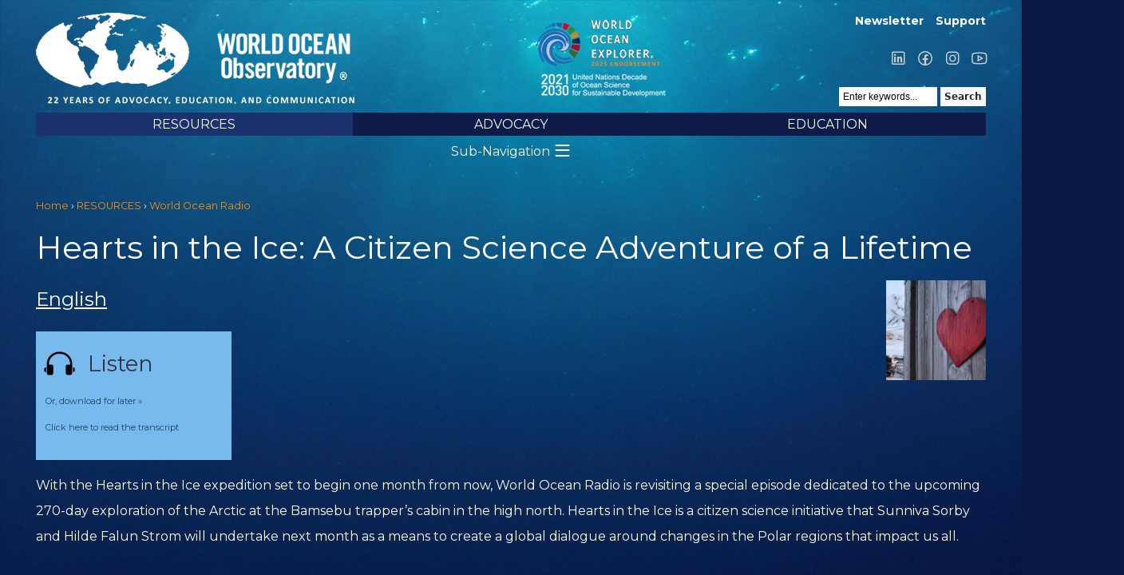

--- FILE ---
content_type: text/html; charset=utf-8
request_url: http://mail.worldoceanobservatory.org/wor/hearts-ice-ii
body_size: 10552
content:
<!DOCTYPE html PUBLIC "-//W3C//DTD XHTML 1.0 Strict//EN" "http://www.w3.org/TR/xhtml1/DTD/xhtml1-strict.dtd">
<html xmlns="http://www.w3.org/1999/xhtml" xml:lang="en" lang="en" dir="ltr">

<head>
<meta http-equiv="Content-Type" content="text/html; charset=utf-8" />
  <title>Hearts in the Ice: A Citizen Science Adventure of a Lifetime | World Ocean Observatory</title>

  <link rel="preconnect" href="https://fonts.googleapis.com"><link rel="preconnect" href="https://fonts.gstatic.com" crossorigin><link href="https://fonts.googleapis.com/css2?family=Montserrat:wght@400;700&display=swap" rel="stylesheet">

  <link rel="stylesheet" href="/sites/all/themes/w2o/fonts/la/css/line-awesome.min.css">

  <!-- Google tag (gtag.js) -->
  <script async src="https://www.googletagmanager.com/gtag/js?id=G-6C351FGBL4"></script>
  <script>
    window.dataLayer = window.dataLayer || [];
    function gtag(){dataLayer.push(arguments);}
    gtag('js', new Date());

    gtag('config', 'G-6C351FGBL4');
  </script>


  <meta http-equiv="Content-Type" content="text/html; charset=utf-8" />
<link rel="shortcut icon" href="/files/w2o_favicon.ico" type="image/x-icon" />
<meta name="description" content="Do you prefer the written word? Head on over to Medium.com/@TheW2O." />
<link rel="canonical" href="https://www.worldoceanobservatory.org/wor/hearts-ice-ii" />
<meta name="revisit-after" content="1 day" />
  <link type="text/css" rel="stylesheet" media="all" href="/modules/node/node.css?i" />
<link type="text/css" rel="stylesheet" media="all" href="/modules/system/defaults.css?i" />
<link type="text/css" rel="stylesheet" media="all" href="/modules/system/system.css?i" />
<link type="text/css" rel="stylesheet" media="all" href="/modules/system/system-menus.css?i" />
<link type="text/css" rel="stylesheet" media="all" href="/modules/user/user.css?i" />
<link type="text/css" rel="stylesheet" media="all" href="/sites/all/modules/cck/theme/content-module.css?i" />
<link type="text/css" rel="stylesheet" media="all" href="/sites/all/modules/ckeditor/ckeditor.css?i" />
<link type="text/css" rel="stylesheet" media="all" href="/sites/all/modules/ctools/css/ctools.css?i" />
<link type="text/css" rel="stylesheet" media="all" href="/sites/all/modules/filefield/filefield.css?i" />
<link type="text/css" rel="stylesheet" media="all" href="/sites/all/modules/logintoboggan/logintoboggan.css?i" />
<link type="text/css" rel="stylesheet" media="all" href="/sites/all/modules/nice_menus/nice_menus.css?i" />
<link type="text/css" rel="stylesheet" media="all" href="/sites/all/themes/w2o/nice_menus.css?i" />
<link type="text/css" rel="stylesheet" media="all" href="/sites/all/modules/simplenews/simplenews.css?i" />
<link type="text/css" rel="stylesheet" media="all" href="/sites/all/modules/swftools/flowplayer3/swftools_flowplayer3.css?i" />
<link type="text/css" rel="stylesheet" media="all" href="/sites/all/modules/swftools/swftools.css?i" />
<link type="text/css" rel="stylesheet" media="all" href="/sites/all/modules/video/css/video.css?i" />
<link type="text/css" rel="stylesheet" media="all" href="/sites/all/modules/views_slideshow/contrib/views_slideshow_singleframe/views_slideshow.css?i" />
<link type="text/css" rel="stylesheet" media="all" href="/sites/all/modules/views_slideshow/contrib/views_slideshow_thumbnailhover/views_slideshow.css?i" />
<link type="text/css" rel="stylesheet" media="all" href="/sites/all/modules/extlink/extlink.css?i" />
<link type="text/css" rel="stylesheet" media="all" href="/sites/all/modules/cck/modules/fieldgroup/fieldgroup.css?i" />
<link type="text/css" rel="stylesheet" media="all" href="/sites/all/modules/views/css/views.css?i" />
<link type="text/css" rel="stylesheet" media="all" href="/sites/all/modules/soundmanager2/players/page-player/page-player.css?i" />
<link type="text/css" rel="stylesheet" media="all" href="/modules/comment/comment.css?i" />
<link type="text/css" rel="stylesheet" media="all" href="/sites/all/themes/w2o/html-elements.css?i" />
<link type="text/css" rel="stylesheet" media="all" href="/sites/all/themes/zen/zen/tabs.css?i" />
<link type="text/css" rel="stylesheet" media="all" href="/sites/all/themes/zen/zen/messages.css?i" />
<link type="text/css" rel="stylesheet" media="all" href="/sites/all/themes/zen/zen/block-editing.css?i" />
<link type="text/css" rel="stylesheet" media="all" href="/sites/all/themes/zen/zen/wireframes.css?i" />
<link type="text/css" rel="stylesheet" media="all" href="/sites/all/themes/w2o/layout.css?i" />
<link type="text/css" rel="stylesheet" media="all" href="/sites/all/themes/w2o/style.css?i" />
<link type="text/css" rel="stylesheet" media="all" href="/sites/all/themes/w2o/responsive.css?i" />
<link type="text/css" rel="stylesheet" media="all" href="/sites/all/themes/w2o/responsive-nav.css?i" />
<link type="text/css" rel="stylesheet" media="all" href="/sites/all/themes/w2o/js/lightbox/lightbox.css?i" />
<link type="text/css" rel="stylesheet" media="all" href="/files/jqueryui_theme/dot_luv/ui.theme.css?i" />
<link type="text/css" rel="stylesheet" media="all" href="/files/jqueryui_theme/dot_luv/ui.base.css?i" />
<link type="text/css" rel="stylesheet" media="all" href="/files/jqueryui_theme/dot_luv/ui.resizable.css?i" />
<link type="text/css" rel="stylesheet" media="all" href="/files/jqueryui_theme/dot_luv/ui.core.css?i" />
<link type="text/css" rel="stylesheet" media="all" href="/files/jqueryui_theme/dot_luv/ui.datepicker.css?i" />
<link type="text/css" rel="stylesheet" media="all" href="/files/jqueryui_theme/dot_luv/ui.all.css?i" />
<link type="text/css" rel="stylesheet" media="all" href="/files/jqueryui_theme/dot_luv/ui.tabs.css?i" />
<link type="text/css" rel="stylesheet" media="all" href="/files/jqueryui_theme/dot_luv/ui.dialog.css?i" />
<link type="text/css" rel="stylesheet" media="all" href="/files/jqueryui_theme/dot_luv/ui.progressbar.css?i" />
<link type="text/css" rel="stylesheet" media="all" href="/files/jqueryui_theme/dot_luv/ui.accordion.css?i" />
<link type="text/css" rel="stylesheet" media="all" href="/files/jqueryui_theme/dot_luv/ui.slider.css?i" />
<link type="text/css" rel="stylesheet" media="all" href="/files/jqueryui_theme/dot_luv/jquery-ui.css?i" />
<link type="text/css" rel="stylesheet" media="print" href="/sites/all/themes/w2o/print.css?i" />
<!--[if IE]>
<link type="text/css" rel="stylesheet" media="all" href="/sites/all/themes/zen/zen/ie.css?i" />
<![endif]-->
  <script type="text/javascript" src="/sites/all/modules/jquery_update/replace/jquery.min.js?i"></script>
<script type="text/javascript" src="/misc/drupal.js?i"></script>
<script type="text/javascript" src="/sites/all/modules/nice_menus/superfish/js/superfish.js?i"></script>
<script type="text/javascript" src="/sites/all/modules/nice_menus/superfish/js/jquery.bgiframe.min.js?i"></script>
<script type="text/javascript" src="/sites/all/modules/nice_menus/superfish/js/jquery.hoverIntent.minified.js?i"></script>
<script type="text/javascript" src="/sites/all/modules/nice_menus/nice_menus.js?i"></script>
<script type="text/javascript" src="/sites/all/modules/poormanscron/poormanscron.js?i"></script>
<script type="text/javascript" src="/sites/all/libraries/soundmanager2/script/soundmanager2-nodebug-jsmin.js?i"></script>
<script type="text/javascript" src="/sites/all/modules/soundmanager2/soundmanager2_config.js?i"></script>
<script type="text/javascript" src="/sites/all/modules/spamspan/spamspan.compressed.js?i"></script>
<script type="text/javascript" src="/sites/all/modules/swftools/flowplayer3/swftools_flowplayer3.js?i"></script>
<script type="text/javascript" src="/sites/all/libraries/flowplayer3/example/flowplayer-3.2.3.min.js?i"></script>
<script type="text/javascript" src="/sites/all/modules/swftools/swftools.js?i"></script>
<script type="text/javascript" src="/sites/all/modules/video/js/video.js?i"></script>
<script type="text/javascript" src="/sites/all/modules/views_slideshow/js/jquery.cycle.all.min.js?i"></script>
<script type="text/javascript" src="/sites/all/modules/views_slideshow/contrib/views_slideshow_singleframe/views_slideshow.js?i"></script>
<script type="text/javascript" src="/sites/all/modules/views_slideshow/contrib/views_slideshow_thumbnailhover/views_slideshow.js?i"></script>
<script type="text/javascript" src="/sites/all/modules/extlink/extlink.js?i"></script>
<script type="text/javascript" src="/sites/all/themes/w2o/js/lightbox/jquery.lightbox.js?i"></script>
<script type="text/javascript" src="/sites/all/libraries/jquery.ui/ui/minified/ui.core.min.js?i"></script>
<script type="text/javascript" src="/sites/all/libraries/jquery.ui/ui/minified/ui.dialog.min.js?i"></script>
<script type="text/javascript" src="/sites/all/libraries/soundmanager2/demo/page-player/script/page-player.js?i"></script>
<script type="text/javascript" src="/sites/all/themes/w2o/script.js?i"></script>
<script type="text/javascript" src="/sites/all/themes/w2o/js/jquery.qtip-1.0.0-rc3.min.js?i"></script>
<script type="text/javascript" src="/sites/all/themes/w2o/js/responsive-nav.min.js?i"></script>
<script type="text/javascript">
<!--//--><![CDATA[//><!--
jQuery.extend(Drupal.settings, { "basePath": "/", "nice_menus_options": { "delay": 800, "speed": 1 }, "cron": { "basePath": "/poormanscron", "runNext": 1768983677 }, "spamspan": { "m": "spamspan", "u": "u", "d": "d", "h": "h", "t": "t" }, "extlink": { "extTarget": "_blank", "extClass": 0, "extSubdomains": 0, "extExclude": "", "extInclude": "", "extCssExclude": "", "extCssExplicit": "", "extAlert": 0, "extAlertText": "This link will take you to an external web site.", "mailtoClass": 0 } });
//--><!]]>
</script>
<script type="text/javascript">
<!--//--><![CDATA[//><!--
var sm2_mod_url = '/sites/all/libraries/soundmanager2/swf/' ;
//--><!]]>
</script>
<script type="text/javascript">
<!--//--><![CDATA[//><!--
var sm2_imageRoot = '/sites/all/modules/soundmanager2/' ;
//--><!]]>
</script>
<script type="text/javascript">
<!--//--><![CDATA[//><!--
var sm2_var_debug = false ;
//--><!]]>
</script>
  <meta name="p:domain_verify" content="604132d051833f3e3e8e198f5bf72706"/>
  <meta name="MobileOptimized" content="width" />
  <meta name="HandheldFriendly" content="true" />
  <meta name="viewport" content="width=device-width, initial-scale=1.0" />
</head>
<body class="not-front not-logged-in node-type-radio no-sidebars page-wor-hearts-ice-ii section-wor">
  <div id="fb-root"></div>

  <div id="page"><div id="page-inner">

    <a name="top" id="navigation-top"></a>

    <div id="header"><div id="header-inner" class="">

              <div id="header-blocks" class="region region-header">
          <div id="block-menu-menu-login-account-menu" class="block block-menu region-odd even region-count-1 count-4"><div class="block-inner">

  
  <div class="content">
    <ul class="menu"><li class="leaf first"><a href="http://eepurl.com/cu4hov" title="">Newsletter</a></li>
<li class="leaf last"><a href="https://worldoceanobservatory.org/content/support-us" title="">Support</a></li>
</ul>  </div>

  
</div></div> <!-- /block-inner, /block -->
<div id="block-block-7" class="block block-block region-even odd region-count-2 count-5"><div class="block-inner">

  
  <div class="content">
    <p><a href="https://www.linkedin.com/company/world-ocean-obsvtry/" target="_blank"><span class="lab la-linkedin">&nbsp;</span></a> <a href="https://www.facebook.com/WorldOceanObservatory/" target="_blank"><span class="lab la-facebook">&nbsp;</span></a> <a href="https://www.instagram.com/worldoceanobservatory/" target="_blank"><span class="lab la-instagram">&nbsp;</span></a> <a href="https://www.youtube.com/@thew2o" target="_blank"><span class="lab la-youtube">&nbsp;</span></a></p>
  </div>

  
</div></div> <!-- /block-inner, /block -->

                      <div id="search-box">
              <!--<span class="delimiter">|</span><span class="search-text">Search:</span>-->
              <form action="/wor/hearts-ice-ii"  accept-charset="UTF-8" method="post" id="search-theme-form">
<div><div id="search" class="container-inline">
  <div class="form-item" id="edit-search-theme-form-1-wrapper">
 <input type="text" maxlength="128" name="search_theme_form" id="edit-search-theme-form-1" size="15" value="Enter keywords..." class="form-text NormalTextBox txtSearch" onfocus="if (this.value == &#039;Enter keywords...&#039;) {this.value = &#039;&#039;;}" onblur="if (this.value == &#039;&#039;) {this.value = &#039;Enter keywords...&#039;;}" />
</div>
<input type="submit" name="op" id="edit-submit" value="Search"  class="form-submit" />
<input type="hidden" name="form_build_id" id="form-gylkshta0bPszZzPQb8hxyXodv7nX3W8ykMpu9IV1xo" value="form-gylkshta0bPszZzPQb8hxyXodv7nX3W8ykMpu9IV1xo"  />
<input type="hidden" name="form_id" id="edit-search-theme-form" value="search_theme_form"  />
</div>

</div></form>
            </div> <!-- /#search-box -->
          
        </div> <!-- /#header-blocks -->
      
              <div id="logo-title">

                      <div id="logo"><a href="/" title="Home" rel="home"><img src="/files/w2o_logo2025.png" alt="Home" id="logo-image" /></a></div>

            <div id="woe-logo"></div>
          
          
          
        </div> <!-- /#logo-title -->
      

    </div>   <!-- /#header-inner, -->


              <div id="navbar"><div id="navbar-inner" class=" region region-navbar">

          <a name="navigation" id="navigation"></a>

          
          <div id="block-nice_menus-1" class="block block-nice_menus region-odd odd region-count-1 count-1"><div class="block-inner">

  
  <div class="content">
    <ul class="nice-menu nice-menu-down" id="nice-menu-1"><li class="menu-1144 menuparent menu-path-node-19279 active-trail first  odd "><a href="/content/world-ocean-resources" title="Information &amp; Resources">RESOURCES</a><ul><li class="menu-10206 menu-path-node-64735 first  odd "><a href="/content/copyright" title="Copyright">Copyright</a></li>
<li class="menu-1162 menu-path-world-ocean-radio active-trail even "><a href="/world-ocean-radio">World Ocean Radio</a></li>
<li class="menu-9299 menu-path-https--mediumcom-world-ocean-forum odd "><a href="https://medium.com/world-ocean-forum" title="World Ocean Forum">World Ocean Forum</a></li>
<li class="menu-11356 menu-path-world-ocean-journal even "><a href="/world-ocean-journal" title="">World Ocean Journal</a></li>
<li class="menu-12282 menu-path-node-92446 odd "><a href="/world-ocean-explorer" title="World Ocean Explorer">World Ocean Explorer</a></li>
<li class="menu-9321 menu-path-world-ocean-exhibits even "><a href="/world-ocean-exhibits" title="">Exhibits</a></li>
<li class="menu-12210 menu-path-node-90493 odd "><a href="/international-maritime-film-festival" title="International Maritime Film Festival">International Maritime Film Festival</a></li>
<li class="menu-10287 menu-path-node-64903 even "><a href="/world-ocean-publications" title="World Ocean Publications">Publications</a></li>
<li class="menu-2142 menu-path-https--us2campaign-archivecom-home-u8749d2add7b26a0ff677f630bid701a2eec8b odd "><a href="https://us2.campaign-archive.com/home/?u=8749d2add7b26a0ff677f630b&amp;id=701a2eec8b" title="Issue archive for the W2O monthly newsletter">Monthly Newsletter</a></li>
<li class="menu-1160 menu-path-breaking-waves even "><a href="/breaking-waves" title="">News Feed</a></li>
<li class="menu-11023 menu-path-visualization-theater odd  last "><a href="/visualization-theater">Visualization Theater</a></li>
</ul>
</li>
<li class="menu-1142 menuparent menu-path-node-19277 even "><a href="/content/ocean-today" title="Ocean Today">ADVOCACY</a><ul><li class="menu-3674 menuparent menu-path-node-65511 first  odd "><a href="/what-can-i-do" title="Be the best Citizen of the Ocean you can be by. Take some simple steps today.">What Can I Do?</a><ul><li class="menu-6436 menu-path-node-46175 first  odd "><a href="/content/broadcast-affiliates" title="Broadcast Affiliates">Become a Broadcast Affiliate</a></li>
<li class="menu-10790 menu-path-node-71379 even "><a href="/content/citizen-science-initiatives" title="Citizen Science Initiatives">Join a Citizen Science Initiative</a></li>
<li class="menu-102 menu-path-node-37 odd "><a href="/content/support-us" title="">Make a Contribution</a></li>
<li class="menu-10717 menu-path-node-69452 even "><a href="/content/pledge-your-birthday" title="Pledge Your Birthday">Pledge Your Birthday</a></li>
<li class="menu-5847 menu-path-node-43039 odd "><a href="/content/50-ways-save-ocean" title="Fifty Ways to Save the Ocean">Save the Ocean: Fifty Ways</a></li>
<li class="menu-4713 menu-path-node-30923 even "><a href="/content/five-things-you-can-do-ocean-today" title="Five Things You Can Do for the Ocean Today">Do Five Things for the Ocean Today</a></li>
<li class="menu-10213 menu-path-node-64741 odd "><a href="/content/take-action" title="Take Action">Take Action</a></li>
<li class="menu-4807 menu-path-node-38124 even  last "><a href="/content/ten-ways-use-less-plastic" title="Ten Ways to Use Less Plastic">Use Less Plastic: Learn Ten Ways</a></li>
</ul>
</li>
<li class="menu-3908 menu-path-node-22299 even "><a href="/ocean-citizens" title="Citizens of the Ocean">Take the Citizens of the Ocean Pledge</a></li>
<li class="menu-51 menu-path-node-5 odd "><a href="/content/lighthouse-projects">Lighthouse Projects</a></li>
<li class="menu-54 menu-path-node-8 even "><a href="/content/ocean-art">Ocean Art</a></li>
<li class="menu-76 menu-path-node-17 odd "><a href="/content/ocean-governance">Ocean Governance</a></li>
<li class="menu-4714 menu-path-node-35080 even "><a href="/content/ocean-policy" title="Ocean Policy">Ocean Policy</a></li>
<li class="menu-6506 menu-path-node-47846 odd  last "><a href="/content/ocean-research" title="Ocean Research">Ocean Research</a></li>
</ul>
</li>
<li class="menu-10868 menuparent menu-path-node-90349 odd  last "><a href="/education" title="Educational resources for teachers and parents">EDUCATION</a><ul><li class="menu-12099 menu-path-world-ocean-curriculum first  odd "><a href="/world-ocean-curriculum">World Ocean Curriculum</a></li>
<li class="menu-4785 menuparent menu-path-node-36539 even "><a href="/content/ocean-literacy" title="Ocean Literacy">Ocean Literacy</a><ul><li class="menu-4787 menu-path-node-36686 first  odd "><a href="/content/one-big-ocean" title="One Big Ocean">One Big Ocean</a></li>
<li class="menu-4788 menu-path-node-36689 even "><a href="/content/shaping-features-earth" title="Shaping the Features of Earth">Shaping the Features of Earth</a></li>
<li class="menu-4789 menu-path-node-36690 odd "><a href="/content/weather-and-climate" title="Weather and Climate">Weather and Climate</a></li>
<li class="menu-4790 menu-path-node-36691 even "><a href="/content/habitable-planet" title="A Habitable Planet">A Habitable Planet</a></li>
<li class="menu-4791 menu-path-node-36692 odd "><a href="/content/diversity-life" title="Diversity of Life">Diversity of Life</a></li>
<li class="menu-4792 menu-path-node-36693 even "><a href="/content/humans-and-ocean" title="Humans and the Ocean">Humans and the Ocean</a></li>
<li class="menu-4793 menu-path-node-36694 odd  last "><a href="/content/unexplored-landscape" title="An Unexplored Landscape">An Unexplored Landscape</a></li>
</ul>
</li>
<li class="menu-55 menu-path-node-9 odd "><a href="/maritime-culture">Maritime Culture</a></li>
<li class="menu-88 menu-path-node-23 even "><a href="/content/recommended-reading">Recommended Reading</a></li>
<li class="menu-3663 menu-path-our-ocean-space odd "><a href="/our-ocean-space" title="">Our Ocean Space</a></li>
<li class="menu-3882 menuparent menu-path-thew2onet-content-ocean-climate even "><a href="http://thew2o.net/content/ocean-climate" title="">Ocean Climate</a><ul><li class="menu-3885 menuparent menu-path-node-21927 first  odd "><a href="/content/arctic" title="Polar Melt">The Arctic</a><ul><li class="menu-10583 menu-path-node-65122 first  odd  last "><a href="/content/arctic-papers-writings-and-podcasts-arctic-issues" title="Arctic Papers: Writings and Podcasts on Arctic Issues">Arctic Papers: Writings and Podcasts on Arctic Issues</a></li>
</ul>
</li>
<li class="menu-3897 menu-path-node-21983 even "><a href="/ocean-biodiversity" title="Biodiversity">Biodiversity</a></li>
<li class="menu-3883 menu-path-node-21926 odd "><a href="/content/co2-emissions" title="CO2 Emissions">CO2 Emissions</a></li>
<li class="menu-10948 menu-path-node-74996 even "><a href="/ocean-climate-series" title="Climate Video Series">Climate Video Series</a></li>
<li class="menu-3899 menu-path-node-21985 odd "><a href="/content/economic-effects-natural-disaster" title="Economic Effects">Economic Effects</a></li>
<li class="menu-3893 menu-path-node-21979 even "><a href="/content/extreme-weather-0" title="Extreme Weather">Extreme Weather</a></li>
<li class="menu-3895 menu-path-node-21981 odd "><a href="/content/fresh-water" title="Fresh Water">Fresh Water</a></li>
<li class="menu-4202 menu-path-node-22696 even "><a href="/content/fresh-water-ocean" title="Fresh Water to Ocean">Fresh Water to Ocean</a></li>
<li class="menu-3884 menu-path-node-21925 odd "><a href="/content/ocean-acidification" title="Ocean Acidification">Ocean Acidification</a></li>
<li class="menu-3900 menu-path-node-21986 even "><a href="/content/small-island-nations" title="Small Island Nations">Small Island Nations</a></li>
<li class="menu-3903 menu-path-node-21993 odd "><a href="/content/invention" title="Invention">Invention</a></li>
<li class="menu-3901 menu-path-node-21991 even "><a href="/content/mitigation" title="Mitigation">Mitigation</a></li>
<li class="menu-3904 menu-path-node-21994 odd "><a href="/content/participation" title="Participation">Participation</a></li>
<li class="menu-10951 menu-path-node-75166 even  last "><a href="/reports" title="Reports">Reports</a></li>
</ul>
</li>
<li class="menu-11145 menu-path-node-77388 odd "><a href="/distance-learning-resources-covid19" title="Global Ocean Curriculum Resources">Distance Learning Resources</a></li>
<li class="menu-94 menu-path-node-29 even "><a href="/content/ocean-careers">Ocean Careers</a></li>
<li class="menu-12204 menuparent menu-path-node-90425 odd  last "><a href="/arctic-futures-institute" title="Arctic Futures Institute">Arctic Futures Institute</a><ul><li class="menu-12206 menu-path-node-90426 first  odd "><a href="/programs-afi" title="Programs of AFI">Programs of AFI</a></li>
<li class="menu-12205 menu-path-node-90429 even  last "><a href="/publications-afi" title="Publications of AFI">Publications of AFI</a></li>
</ul>
</li>
</ul>
</li>
</ul>
  </div>

  
</div></div> <!-- /block-inner, /block -->

        </div></div> <!-- /#navbar-inner, /#navbar -->
      
              <div id="navbar2"><div id="navbar-inner-2" class=" region region-navbar">
          <div id="block-menu_block-2" class="block block-menu_block region-odd even region-count-1 count-2"><div class="block-inner">

      <h2 class="title">RESOURCES</h2>
  
  <div class="content">
    <div class="menu-block-2 menu-name-primary-links parent-mlid-0 menu-level-2">
  <ul class="menu"><li class="leaf first menu-mlid-10206"><a href="/content/copyright" title="Copyright">Copyright</a></li>
<li class="leaf menu-mlid-1162 active-trail"><a href="/world-ocean-radio" class="active-trail">World Ocean Radio</a></li>
<li class="leaf menu-mlid-9299"><a href="https://medium.com/world-ocean-forum" title="World Ocean Forum">World Ocean Forum</a></li>
<li class="leaf menu-mlid-11356"><a href="/world-ocean-journal" title="">World Ocean Journal</a></li>
<li class="leaf menu-mlid-12282"><a href="/world-ocean-explorer" title="World Ocean Explorer">World Ocean Explorer</a></li>
<li class="leaf menu-mlid-9321"><a href="/world-ocean-exhibits" title="">Exhibits</a></li>
<li class="leaf menu-mlid-12210"><a href="/international-maritime-film-festival" title="International Maritime Film Festival">International Maritime Film Festival</a></li>
<li class="leaf menu-mlid-10287"><a href="/world-ocean-publications" title="World Ocean Publications">Publications</a></li>
<li class="leaf menu-mlid-2142"><a href="https://us2.campaign-archive.com/home/?u=8749d2add7b26a0ff677f630b&amp;id=701a2eec8b" title="Issue archive for the W2O monthly newsletter">Monthly Newsletter</a></li>
<li class="leaf menu-mlid-1160"><a href="/breaking-waves" title="">News Feed</a></li>
<li class="leaf last menu-mlid-11023"><a href="/visualization-theater">Visualization Theater</a></li>
</ul></div>
  </div>

  
</div></div> <!-- /block-inner, /block -->
        </div></div> <!-- /#navbar-inner-2, /#navbar2 -->
      



    </div> <!-- /#header -->

    <div id="main"><div id="main-inner" class=" with-navbar">

      <div id="content"><div id="content-inner">

        
        
                  <div id="content-header">
                           <div id="breadcrumb">
                  <div class="breadcrumb"><a href="/">Home</a> &rsaquo; <a href="/content/world-ocean-resources">RESOURCES</a> &rsaquo; <a href="/world-ocean-radio">World Ocean Radio</a></div>
               </div><!-- /breadcrumb -->
            
                          <h1 class="title">Hearts in the Ice: A Citizen Science Adventure of a Lifetime</h1>
                                                          </div> <!-- /#content-header -->
        
        
        <div id="content-area">
          <div id="node-74201" class="node node-type-radio"><div class="node-inner">

  
  
  
  


  <div class="content">

    <div class="right">
      <div class="field-field-mp3-image">
        <a href="/files/radio/515b_Hearts-in-the-Ice_0.mp3"><img src="https://www.worldoceanobservatory.org/files/imagecache/radio_list_image/radio/images/515b_Hearts-in-the-Ice_0.jpg" alt="" title="" width="270" height="270" class="imagecache imagecache-radio_list_image imagecache-default imagecache-radio_list_image_default"/></a>
      </div>
    </div>

    <div class="left">
      <div class="field-field-mp3">
        

<div class="sm2_plst_cck-outer">

  <div>
    <ul class="playlist">
      
          <li class="collapse-header" id="mp3-header-1">
            <h3><a>English</a></h3>
          </li>
          <li class="player-box" id="mp3-body-1">
            <div class="inside-box">
              <a class="listen-to-soundmanager-link" id="listen-to-soundmanager-link-1" href="/files/radio/515b_Hearts-in-the-Ice_0.mp3">
                <div id="sm-listen">Listen</div>
                <div id="sm-pause">Pause</div>
                <!--515b_Hearts-in-the-Ice.mp3-->
              </a>
              <div class="sm2-filelink">
                <a class="exclude" href="/files/radio/515b_Hearts-in-the-Ice_0.mp3">Or, download for later &raquo;</a>
                                  <br>
                  <a class="exclude" href="#" onClick="$('#dialog-1').dialog('open'); return false;">Click here to read the transcript</a>
                              </div>

                              <div style="display:none" class="transcript dialog-modal" id="dialog-1">
                  <p>[intro music] Welcome to World Ocean Radio&hellip; I&rsquo;m Peter Neill, Director of the World Ocean Observatory. I am an armchair explorer. Suffice it to say that I have awe and respect for those who attempt to extend our limits and conventions in any direction. As a child, I read fictional and historical adventure, and I marvel still at the accomplishments of those who in the pursuit of knowledge explored the outer reaches of our physical and psychological geography. Survival was not always certain, but its probabilities were always enhanced by knowledge, prior experience, and planning. One such expedition, for which the World Ocean Observatory participates as an advisor and sponsor, is Hearts in the Ice, a project created by two formidable women: Hilde F&aring;lun Str&oslash;m from Norway and Sunniva Sorby from Canada who, in 2019, will inhabit the remote, historic trapper&rsquo;s cabin Bamsebu in the High Arctic, at -78&deg;N. in Svalbard, Norway, located 140 km away from the nearest neighbor, not counting the polar bears. For 9 months beginning in August 2019 Hilde and Sunniva will live at Bamsebu where there is no running water or electricity. 270 days, 90 days of complete darkness, where they will serve as citizen scientists, collecting data for existing research being conducted in the Arctic. The project will serve as a platform for global dialogue and engagement concerning the changes we are experiencing in the Polar Regions which impact the world and what we all, individually, might be able to do about it. Life at Bamsebu will be broadcast and published via Iridium satellite through social media to scientists, school children, adventurers, and interested citizens from around the world. The World Ocean Observatory will extend their reach through regular updates to our audience through our millions of visitors and followers on social media. These are two very competent women. Hilde has inhabited the Arctic her entire life. As wife, mother and grandmother, she has lived and worked in Svalbard for 23 years. Suniva&rsquo;s experience has been mostly in the Antarctic. She was a member of the historic first Women&rsquo;s South Pole Expedition in 1992/3, leader of the first Canadian Woman Expedition -- Greenland Crossing in 1999, and leader of the first Canadian Woman Expedition George Island Crossing in 1998. These women are at home on the ice. During their stay, they will undertake several citizen science research projects: &bull; Provide measurements, observations and data to The Norwegian Polar Institute and The Norwegian Meteorological Institute. &bull; Analyze the influence that the Gulf Stream has on the west coast of Spitsbergen through The Scripps Institute of Oceanography. &bull; Take observations for NASA that will help their satellites better understand how clouds assist in the overall changes in our climate. &bull; Collect as much plastic trash as possible from the area and neighboring beaches. &bull; Field test cutting edge technology in one of the world&rsquo;s most extreme environments&mdash;from solar and wind energy, satellite communication, to electric snowmobiles. &bull; Discover how to minimize their carbon footprint in the most demanding conditions as a demonstration of methods and inspiration to others to do the same. They will do science, live successfully without support, and invite us to into their home and activities in the distant, inaccessible High North. This is a unique opportunity for all of us to participate and to learn. So, all you armchair explorers, teachers and students, and everyone interested in knowledge and adventure, let&rsquo;s share their experience, send our support, follow the project on heartsintheice.com, on the worldoceanobservatory.org and social media. Join with Hilde and Sunniva in a spectacular place apart, in the fullness of wilderness and Nature, and in the spirit of inquiry and inspiration to be found in the ice, in the heart of exploration. We will discuss these issues, and more, in future editions of World Ocean Radio. [outro music]</p>
                </div>
                          </div>

            <div class="summary"><p>With the Hearts in the Ice expedition set to begin one month from now, World Ocean Radio is revisiting a special episode dedicated to the upcoming 270-day exploration of the Arctic at the Bamsebu trapper&rsquo;s cabin in the high north. Hearts in the Ice is a citizen science initiative that Sunniva Sorby and Hilde Falun Strom will undertake next month as a means to create a global dialogue around changes in the Polar regions that impact us all.</p>
</div>
          </li>


            </ul>
    <div id="control-template">
      <!-- control markup inserted dynamically after each link -->
      <div class="controls">
        <div class="statusbar">
          <div class="loading"></div>
          <div class="position"></div>
        </div>
      </div>
      <div class="timing">
        <div id="sm2_timing" class="timing-data">
          <span class="sm2_position">%s1</span> / <span class="sm2_total">%s2</span></div>
        </div>
        <div class="peak">
          <div class="peak-box">
            <span class="l"></span>
            <span class="r"></span>
          </div>
        </div>
      </div>

      <div id="spectrum-container" class="spectrum-container">
        <div class="spectrum-box">
          <div class="spectrum"></div>
        </div>
      </div>

  </div>
</div>



<script type="text/javascript">
  $(function(){
    $('ul.playlist .dialog-modal').dialog({
      autoOpen: false,
      width:900,
      height:650
    });

    $('ul.playlist h3 a').click(function(){
      var p = $(this).parents('li')
      var collapsable_id = $(p).attr("id").replace('mp3-header', 'mp3-body')
      $('#'+collapsable_id).slideToggle();
    });
    $('ul.playlist .player-box').hide();
    $('ul.playlist .player-box:first').show();
  });
</script>      </div>
    </div>



    <div class="content-body">
    <div class="content-body">
<div class="content-body">
<div class="_3bJ2H CHExY">
<div class="_1l8RX _1ByhS">
<p><em>Do you prefer the written word? Head on over to <a href="https://medium.com/@TheW2O" target="_blank">Medium.com/@TheW2O</a>.</em></p>
<p><span style="color:#FF8C00;">About World Ocean Radio</span><br />
World Ocean Radio is a weekly series of five-minute audio essays available for syndicated use at no cost by college and community radio stations worldwide. Peter Neill, Director of the World Ocean Observatory and host of World Ocean Radio, provides coverage of a broad spectrum of ocean issues from science and education to advocacy and exemplary projects.</p>
</div>
<div class="_1l8RX _1ByhS"><span style="color:#FF8C00;">Image credit</span><br />
<span><a href="https://www.heartsintheice.com/" target="_blank">Hearts in the Ice</a> </span></div>
<div class="_1l8RX _1ByhS">&nbsp;</div>
</div>
</div>
<p>2 Women &ndash; Polar Ambassadors</p>
<p>1 Trapper&rsquo;s Hut &ndash; No Electricity or Running Water</p>
<p>9 Months &ndash; 270 Days, 90 Days of Complete Darkness</p>
<p>140 KM Away From Civilization</p>
<p>6 Science Projects</p>
<p>Hundreds of Classrooms Connected Globally</p>
<p>1 Mission &ndash; To engage a global community in the dialogue around climate change</p>
<p>&nbsp;</p>
<p><span style="color:#FF8C00;">Want to know how you can you get involved?</span><br />
<a href="http://heartsintheice.com/get-involved" target="_blank">heartsintheice.com/get-involved</a><br />
Join the conversation:<br />
<a href="http://heartsintheice.com" target="_blank">heartsintheice.com</a></p>
</div>
    </div>

    <div class="podcast"><a href="/radio/podcast/74201"><img src="/misc/feed.png"></a></div>
  </div>


  

  <div class="terms"><span>Themes:</span> <ul class="links inline"><li class="taxonomy_term_219 first"><a href="/world-ocean-radio/Advocacy/219" rel="tag" title="Ocean advocacy is an ever-growing network of informed individuals motivated by a love of the ocean and an understanding that global connection is a powerful way to defend and sustain the ocean.">Advocacy</a></li>
<li class="taxonomy_term_195 last"><a href="/world-ocean-radio/Science%20%2526%20Research/195" rel="tag" title="Exploration and Understanding of Physics, Chemistry, and Biology of Marine Systems">Science &amp; Research</a></li>
</ul></div>


  <div class="node-links">
    <ul class="links node_links"><li class="comment_forbidden first last"><span><a href="/user/login?destination=node%2F74201%23comment-form">Login</a> to post comments</span></li>
</ul>  </div>



</div></div> <!-- /node-inner, /node -->
        </div>


                  <div id="content-bottom" class="region region-content_bottom">
            <div id="block-menu-secondary-links" class="block block-menu region-odd odd region-count-1 count-3"><div class="block-inner">

      <h2 class="title">Secondary links</h2>
  
  <div class="content">
    <ul class="menu"><li class="leaf first"><a href="/about-w2o" title="">About Us</a></li>
<li class="leaf"><a href="/collaborators" title="">Collaborators</a></li>
<li class="leaf last"><a href="/contact" title="">Contact</a></li>
</ul>  </div>

  
</div></div> <!-- /block-inner, /block -->
          </div> <!-- /#content-bottom -->
        
      </div></div> <!-- /#content-inner, /#content -->





      
      
    </div></div> <!-- /#main-inner, /#main -->

  </div></div> <!-- /#page-inner, /#page -->


     <div id="footer"><div id="footer-inner" class="region region-footer">

     
     <div id="block-block-9" class="block block-block region-odd even region-count-1 count-6"><div class="block-inner">

  
  <div class="content">
    <div id="footer2">
<div class="region region-footer" id="footer-inner2">
<div id="footer-message2">
<p class="fck-justify-center">Contents Copyright &copy; 2026 The World Ocean Observatory <span style="font-size:14px;">&reg;</span> | <a href="/contact">Contact Us</a> | Development by <a href="https://www.whitelancer.com/" target="_blank">Whitelancer Web Development</a></p>
</div>
</div>

<p style="text-align:center;margin-top:100px;"><a href="/user">&sect;</a></p>
</div>
  </div>

  
</div></div> <!-- /block-inner, /block -->

   </div></div> <!-- /#footer-inner, /#footer -->
  




  <div id="footer-style">
          <div id="closure-blocks" class="region region-closure"><div id="block-block-10" class="block block-block region-odd odd region-count-1 count-7"><div class="block-inner">

  
  <div class="content">
    <!-- Start of StatCounter Code --><script type="text/javascript">
var sc_project=1173986;
var sc_invisible=1;
var sc_partition=63;
var sc_click_stat=1;
var sc_security="982d3c2e";
</script><script type="text/javascript"
src="//www.statcounter.com/counter/counter.js"></script><noscript><div
class="statcounter"><a title="myspace profile views counter"
href="http://www.statcounter.com/myspace/" target="_blank"><img
class="statcounter" src="//c.statcounter.com/1173986/0/982d3c2e/1/"
alt="myspace profile views counter" ></a></div></noscript><!-- End of StatCounter Code -->  </div>

  
</div></div> <!-- /block-inner, /block -->
</div>
    
    <div style="visibility:hidden; padding:0; text-align:center">
      <a title="Developed by Whitelancer Web Development | www.whitelancer.com" alt="Developed by Whitelancer Web Development | www.whitelancer.com" href="http://www.whitelancer.com" target="_blank"><img alt="Developed by Whitelancer Web Development | www.whitelancer.com" title="Developed by Whitelancer Web Development | www.whitelancer.com"  src="/sites/all/themes/w2o/images/whitelancer_logo_small.png"></a>
    </div>
  </div>

  
  <script src="http://static.getclicky.com/js" type="text/javascript"></script>
  <script type="text/javascript"><!--//--><![CDATA[//><!--
  clicky.init(worldoceanobservator);
  //--><!]]></script>
  <noscript><p><img alt="Clicky" src="http://static.getclicky.com/worldoceanobservatorns.gif" /></p></noscript>

  <script type="text/javascript">
    var nav = responsiveNav("#nice-menu-1");
    var nav2 = responsiveNav("#block-menu_block-2", { label: "Sub-Navigation"});
    // Cufon.now()
  </script>


  <script>(function(d, s, id) {
    var js, fjs = d.getElementsByTagName(s)[0];
    if (d.getElementById(id)) return;
    js = d.createElement(s); js.id = id;
    js.src = "//connect.facebook.net/en_US/all.js#xfbml=1&appId=183501268510420";
    fjs.parentNode.insertBefore(js, fjs);
  }(document, 'script', 'facebook-jssdk'));</script>

</body>
</html>


--- FILE ---
content_type: text/css
request_url: http://mail.worldoceanobservatory.org/sites/all/themes/w2o/responsive.css?i
body_size: 1228
content:
/*
    320px — 480px: Mobile devices
    481px — 768px: iPads, Tablets
    769px — 1024px: Small screens, laptops
    1025px — 1200px: Desktops, large screens
    1201px and more —  Extra large screens, TV
*/



@media
only screen and                                         (max-width: 959px),
only screen and (-webkit-min-device-pixel-ratio: 2) and (max-width: 959px),
only screen and (min-resolution: 192dpi)            and (max-width: 959px) {
  ul.nice-menu a {
    font-size: 0.88888em;
  }


  div.view-world-ocean-exhibits .view-content,
  div.view-ocean-space-listings.view-display-id-page_1 .view-content {
    grid-template-columns: repeat(3, 1fr);
  }


}






/**************************************************************************/
/* Any screen 768px or narrower */
@media
only screen and                                         (max-width: 767px),
only screen and (-webkit-min-device-pixel-ratio: 2) and (max-width: 767px),
only screen and (min-resolution: 192dpi)            and (max-width: 767px) {
  ul.nice-menu a {
    font-size: 0.8333em;
  }


  #main-inner {
    flex-wrap: wrap;
  }

  .sidebar-right #content,
  .sidebar-left #content,
  .two-sidebars #content,
  #sidebar-left,
  #sidebar-right {
    width: 100%;
  }

  body.admin-menu {
    padding-top: 65px !important;
  }

  #block-menu-menu-login-account-menu {
    /* height: auto; */
    padding: 5px 0;
  }

  #block-block-7,
  #search-box {
    display: none;
  }


  div.view-world-ocean-exhibits .view-content,
  div.view-ocean-space-listings.view-display-id-page_1 .view-content {
    grid-template-columns: repeat(2, 1fr);
  }
  .view-world-ocean-exhibits-gallery .view-content,
  .view-ocean-space-listings-gallery .view-content {
    grid-template-columns: repeat(2, 1fr);
  }

}











/* The nav menu block at the top, for mobile only */
#block-menu_block-2 {
  display: block;
}
#block-menu_block-2 h2 {
  display: none;
}


/* We use 639 because that is what our responsive-nav JS uses */
@media
only screen and                                         (max-width: 639px),
only screen and (-webkit-min-device-pixel-ratio: 2) and (max-width: 639px),
only screen and (min-resolution: 192dpi)            and (max-width: 639px) {
  /* collapse into the mobile menu */
  #nice-menu-1 {
    clip: rect(0 0 0 0);
    max-height: 0;
    position: absolute;
    display: block;
    overflow: hidden;
    zoom: 1;
  }
  #nice-menu-1.opened {
    max-height: 9999px;
  }
  .nav-toggle {
    display: block;
  }
  #page #nice-menu-1 > li {
    font-size:16px;
    line-height:22px;
    text-align:center;
    display:block;
    width:100%;
    border:0;
  }
  #page #nice-menu-1 > li a {
    border:0;
    padding:5px 0;
    text-align:center;
    border-bottom:1px solid #38312f;
    display:block;
    width:100%;
  }

  /* The nav menu block at the top, for mobile only */
  #block-menu_block-2 {
    display: block;
  }
  #block-menu_block-2 h2 {
    display: none;
  }

  /* The nav menu block in the right sidebar for desktop / larger  */
  #block-menu_block-1,
  #block-menu_block-3 {
    display: none;
  }

  body.node-type-radio div.right,
  body.node-type-radio div.left {
    float: none;
    overflow: hidden;
    width: 100%;
    text-align: left;
  }

  body.node-type-radio .field-field-mp3-image {
    float: none;
  }

  .sm2_plst_cck-outer ul.playlist li.player-box .inside-box {
    width: 100%;
    padding-top: 10px;
    padding-bottom: 10px;
  }



  /* Make front page bottom section "programs & services" hide images since they are too big */
  #node-2 .content tr,
  #node-2 .content td {
    display: block;
  }

  #node-2 .content td img {
    display: none;
  }
  #node-2 .content td p {
    margin:0;
    padding: 0;
  }


  div.view-world-ocean-exhibits .view-content,
  div.view-ocean-space-listings.view-display-id-page_1 .view-content {
    grid-template-columns: repeat(2, 1fr);
  }
  .view-world-ocean-exhibits-gallery .view-content,
  .view-ocean-space-listings-gallery .view-content {
    grid-template-columns: 1fr;
  }
}




/* Any screen 479px or smaller */
@media
only screen and                                         (max-width: 479px),
only screen and (-webkit-min-device-pixel-ratio: 2) and (max-width: 479px),
only screen and (min-resolution: 192dpi)            and (max-width: 479px) {
  div.view-world-ocean-exhibits .view-content,
  div.view-ocean-space-listings.view-display-id-page_1 .view-content {
    grid-template-columns: 1fr;
  }
}
